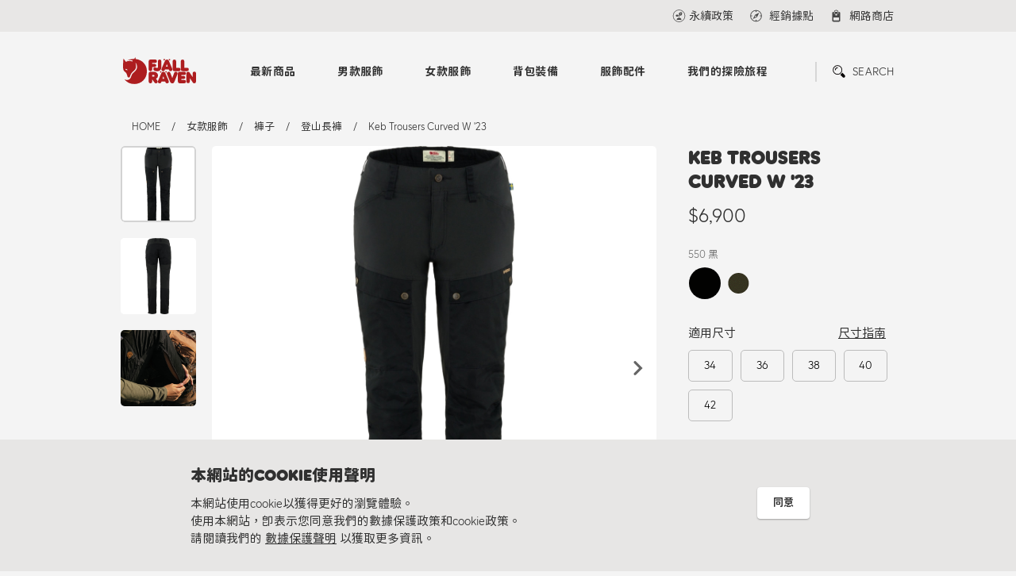

--- FILE ---
content_type: text/html; charset=UTF-8
request_url: https://www.fjallraven.tw/product/detail.html?product=Keb-Trousers-Curved-W-%2723&color=550
body_size: 12382
content:
<script>console.log('')</script><!DOCTYPE html>
<html>
<head>
    <meta charset = "utf-8">
    <meta http-equiv = "X-UA-Compatible" content = "IE=edge,chrome=1">
    <meta name = "viewport" content = "width=device-width, initial-scale=1.0, maximum-scale=1.0, user-scalable=yes">
    <title>Keb Trousers Curved W '23 | 登山長褲 | 褲子 | 女款服飾 | Fjallraven Taiwan</title>
    <meta name = "keywords" content = "Fjällräven,瑞典北極狐,戶外商品,運動商品">

    <meta http-equiv = "Cache-Control" content = "max-age=604800" />
    <meta name = "description" content = "Fjällräven自1960年創始以來，就堅持提供不退流行、機能性、經久耐用的配備，陪伴使用者享受親近自然的美好時光。">
    <meta name = "author" content = "Fjallraven Taiwan">
    <meta name = "copyright" content = "Fjallraven Taiwan">
    <meta name = "Robots" content = "all">
    <meta name = "revisit-after" content = "7 days">
    <meta name = "distribution" content = "GLOBAL">
    <meta name = "GOOGLEBOT" content = "index, follow">
    <meta property = "og:title" content = "Keb Trousers Curved W '23 | 登山長褲 | 褲子 | 女款服飾 | Fjallraven Taiwan">
    <meta property = "og:url" content = "https://www.fjallraven.tw/product/detail.html?product=Keb-Trousers-Curved-W-%2723&color=550">
    <meta property = "og:image" content = "https://www.fjallraven.tw/uploads/product_imgs/01_Keb-Trousers-Curved-W_F86705_550.jpg">
    <meta property = "og:type" content = "website">
    <meta property = "og:site_name" content = "Fjallraven Taiwan">
    <meta property = "og:description" content = "Fjällräven自1960年創始以來，就堅持提供不退流行、機能性、經久耐用的配備，陪伴使用者享受親近自然的美好時光。">
    <meta expr:content = "Keb Trousers Curved W '23 | 登山長褲 | 褲子 | 女款服飾 | Fjallraven Taiwan" name = "twitter:title" />
    <meta name = "twitter:card" content = "summary" />
    <meta name = "twitter:image:src" content = "https://www.fjallraven.tw/uploads/product_imgs/01_Keb-Trousers-Curved-W_F86705_550.jpg" />
    <meta itemprop = "name" content = "Fjallraven Taiwan">
    <meta itemprop = "image" content = "https://www.fjallraven.tw/uploads/product_imgs/01_Keb-Trousers-Curved-W_F86705_550.jpg">
    <meta itemprop = "description" content = "Fjällräven自1960年創始以來，就堅持提供不退流行、機能性、經久耐用的配備，陪伴使用者享受親近自然的美好時光。">
    <link rel = "image_src" href = "https://www.fjallraven.tw/uploads/product_imgs/01_Keb-Trousers-Curved-W_F86705_550.jpg" type = "image/jpeg">
    <link rel = "shortcut icon" href = "https://www.fjallraven.tw/assets/images/favicon.ico">
    <link type = "text/css" rel = "stylesheet" href = "https://www.fjallraven.tw/assets/css/normalize.css">
    <link type = "text/css" rel = "stylesheet" href = "https://www.fjallraven.tw/assets/css/swiper.min.css">
    <link type = "text/css" rel = "stylesheet" href = "https://www.fjallraven.tw/assets/css/main.css?20220104">
	
	<!-- Global site tag (gtag.js) - Google Analytics -->
	<script async src="https://www.googletagmanager.com/gtag/js?id=G-QMZWPFEX5K"></script>
	<script>
		window.dataLayer = window.dataLayer || [];
		function gtag(){dataLayer.push(arguments);}
		gtag('js', new Date());


		gtag('config', 'G-QMZWPFEX5K');
	</script>	
</head>
<body>

<div class = "top_nav">
    <div class = "top_nav_container">
        <div class = "link_wrapper">
            <div class = "link_block unit">
				            </div>
            <div class = "link_block">

                <a href = "https://www.fjallraven.tw/article/subcategory.html?subcategory=6" onclick="ArticleCategoryClick(6)" class = "link_box sustainability_link"><span>永續政策</span></a>

                <a href = "https://www.fjallraven.tw/store.html" class = "link_box locator_link">
                    <svg xmlns = "http://www.w3.org/2000/svg" viewBox = "0 0 30 30">
                        <path d = "M15,2A13,13,0,1,0,28,15,13.015,13.015,0,0,0,15,2m.765,24.432V24.176a.765.765,0,1,0-1.53,0v2.256A11.47,11.47,0,0,1,3.568,15.765H5.823a.765.765,0,0,0,0-1.53H3.568A11.469,11.469,0,0,1,14.235,3.568V5.823a.765.765,0,1,0,1.53,0V3.568A11.47,11.47,0,0,1,26.432,14.235H24.177a.765.765,0,0,0,0,1.53h2.255A11.47,11.47,0,0,1,15.765,26.432" />
                        <path class = "locator_link_arrow"
                              d = "M12.709,12.709h0L7.884,22.116l9.406-4.823,0-.006.007.007,4.588-9.176-9.176,4.588Zm-1.3,5.881,2.433-4.746,2.314,2.312Z" />
                    </svg>
                    <span>經銷據點</span>
                </a>
                <a href = "https://www.rockland.com.tw/brand/7" class = "link_box online_store_link" target = "_blank">
                    <span>網路商店</span></a>
            </div>
        </div>
    </div>
</div>

<header>
    <div class = "header_container">
        <a href = "https://www.fjallraven.tw/" class = "logo">
            <span class = "logo_icon"></span>
            <span class = "logo_text"></span>
        </a>
        <div class = "navigation">
            <div class = "nav_box">
                <div class = "search_popup">
                    <form class = "search_box" action = "https://www.fjallraven.tw/product/search.html">
                        <input type = "search" autocomplete = "off" placeholder = "請輸入商品編號或名稱" class = "search_input"
                               name = "keyword">
                        <button class = "search_submit"></button>
                    </form>
                </div>
                <nav class = "menu">
                    <ul>
                        <li>
                            <a href = "https://www.fjallraven.tw/product/newarrivl.html">最新商品</a>
                            <ul class = "submenu">
                                <li>
                                    <a href = "https://www.fjallraven.tw/product/newarrivl.html">
										                                        New Arrivals
                                    </a>

                                    <ul>
										                                                <li>
                                                    <a href = "https://www.fjallraven.tw/product/newarrivl.html?unit=%E7%94%B7%E6%AC%BE%E6%9C%8D%E9%A3%BE">
														男款服飾                                                    </a>
                                                </li>
											                                                <li>
                                                    <a href = "https://www.fjallraven.tw/product/newarrivl.html?unit=%E5%A5%B3%E6%AC%BE%E6%9C%8D%E9%A3%BE">
														女款服飾                                                    </a>
                                                </li>
											                                                <li>
                                                    <a href = "https://www.fjallraven.tw/product/newarrivl.html?unit=%E8%83%8C%E5%8C%85%E8%A3%9D%E5%82%99">
														背包裝備                                                    </a>
                                                </li>
											                                                <li>
                                                    <a href = "https://www.fjallraven.tw/product/newarrivl.html?unit=%E6%9C%8D%E9%A3%BE%E9%85%8D%E4%BB%B6">
														服飾配件                                                    </a>
                                                </li>
											                                    </ul>

                                </li>
                                <li>
									                                    <a href = "https://www.fjallraven.tw/news/keyindex.html">主打系列</a>
                                    <ul>
										                                            <li>
                                                <a href = "https://www.fjallraven.tw/news/keyshow.html?id=62"
                                                   onclick="PressClick(62)">
													Bergtagen 2.0                                                </a>
                                            </li>
										                                            <li>
                                                <a href = "https://www.fjallraven.tw/news/keyshow.html?id=58"
                                                   onclick="PressClick(58)">
													Fjällräven GORE-TEX                                                </a>
                                            </li>
										                                            <li>
                                                <a href = "https://www.fjallraven.tw/news/keyshow.html?id=24"
                                                   onclick="PressClick(24)">
													HOJA 單車系列                                                </a>
                                            </li>
										                                            <li>
                                                <a href = "https://www.fjallraven.tw/news/keyshow.html?id=34"
                                                   onclick="PressClick(34)">
													Singi X                                                </a>
                                            </li>
										                                            <li>
                                                <a href = "https://www.fjallraven.tw/news/keyshow.html?id=13"
                                                   onclick="PressClick(13)">
													Hydratic 防水系列                                                </a>
                                            </li>
										                                    </ul>
                                </li>
                                <li>
                                    <a href = "https://www.fjallraven.tw/news.html">最新消息</a>
                                    <ul>
										                                            <li>
                                                <a href = "https://www.fjallraven.tw/news/detail.html?id=61"
                                                   onclick="PressClick(61)">
													優惠｜Bergtagen 滑雪外層組合優惠                                                </a>
                                            </li>
										                                            <li>
                                                <a href = "https://www.fjallraven.tw/news/detail.html?id=60"
                                                   onclick="PressClick(60)">
													優惠｜Bergtagen 60 Insulation 外套                                                </a>
                                            </li>
										                                            <li>
                                                <a href = "https://www.fjallraven.tw/news/detail.html?id=33"
                                                   onclick="PressClick(33)">
													優惠｜Visby 3 in 1 外套                                                </a>
                                            </li>
										                                            <li>
                                                <a href = "https://www.fjallraven.tw/news/detail.html?id=31"
                                                   onclick="PressClick(31)">
													優惠｜Hydratic 雨衣褲                                                </a>
                                            </li>
										                                            <li>
                                                <a href = "https://www.fjallraven.tw/news/detail.html?id=53"
                                                   onclick="PressClick(53)">
													2025 | Kånken 刺繡加購活動                                                </a>
                                            </li>
										                                    </ul>
                                </li>
                            </ul>
                        </li>
                        <!--單元-->
						                            <li>
                                <!--                                <a href = "--><!--?category=-->
								<!--">-->
                                <a href = "https://www.fjallraven.tw/product/unit.html?unit=1">
									男款服飾                                </a>
                                <ul class = "submenu">
                                    <!--類別-->
									                                            <li>
                                                <a href = "https://www.fjallraven.tw/product/category.html?category=32"
                                                   onclick = "MainClick(32,'pCategory');">
													Hoja                                                </a>
                                                <ul>
                                                    <!--次類別-->
													                                                            <li>
                                                                <a href = "https://www.fjallraven.tw/product/subcategory.html?subcategory=106"
                                                                   onclick = "MainClick(106,'pSCategory');">
																	上衣                                                                </a>
                                                            </li>
														                                                            <li>
                                                                <a href = "https://www.fjallraven.tw/product/subcategory.html?subcategory=107"
                                                                   onclick = "MainClick(107,'pSCategory');">
																	褲子                                                                </a>
                                                            </li>
														                                                            <li>
                                                                <a href = "https://www.fjallraven.tw/product/subcategory.html?subcategory=108"
                                                                   onclick = "MainClick(108,'pSCategory');">
																	外套                                                                </a>
                                                            </li>
														                                                            <li>
                                                                <a href = "https://www.fjallraven.tw/product/subcategory.html?subcategory=116"
                                                                   onclick = "MainClick(116,'pSCategory');">
																	連身衣                                                                </a>
                                                            </li>
														                                                            <li>
                                                                <a href = "https://www.fjallraven.tw/product/subcategory.html?subcategory=119"
                                                                   onclick = "MainClick(119,'pSCategory');">
																	背心                                                                </a>
                                                            </li>
														                                                    <!--次類別 END-->
                                                </ul>
                                            </li>
										                                            <li>
                                                <a href = "https://www.fjallraven.tw/product/category.html?category=7"
                                                   onclick = "MainClick(7,'pCategory');">
													上衣                                                </a>
                                                <ul>
                                                    <!--次類別-->
													                                                            <li>
                                                                <a href = "https://www.fjallraven.tw/product/subcategory.html?subcategory=11"
                                                                   onclick = "MainClick(11,'pSCategory');">
																	短袖上衣                                                                </a>
                                                            </li>
														                                                            <li>
                                                                <a href = "https://www.fjallraven.tw/product/subcategory.html?subcategory=12"
                                                                   onclick = "MainClick(12,'pSCategory');">
																	底層衣                                                                </a>
                                                            </li>
														                                                            <li>
                                                                <a href = "https://www.fjallraven.tw/product/subcategory.html?subcategory=19"
                                                                   onclick = "MainClick(19,'pSCategory');">
																	襯衫                                                                </a>
                                                            </li>
														                                                            <li>
                                                                <a href = "https://www.fjallraven.tw/product/subcategory.html?subcategory=10"
                                                                   onclick = "MainClick(10,'pSCategory');">
																	長袖上衣                                                                </a>
                                                            </li>
														                                                            <li>
                                                                <a href = "https://www.fjallraven.tw/product/subcategory.html?subcategory=69"
                                                                   onclick = "MainClick(69,'pSCategory');">
																	毛衣                                                                </a>
                                                            </li>
														                                                    <!--次類別 END-->
                                                </ul>
                                            </li>
										                                            <li>
                                                <a href = "https://www.fjallraven.tw/product/category.html?category=6"
                                                   onclick = "MainClick(6,'pCategory');">
													褲子                                                </a>
                                                <ul>
                                                    <!--次類別-->
													                                                            <li>
                                                                <a href = "https://www.fjallraven.tw/product/subcategory.html?subcategory=8"
                                                                   onclick = "MainClick(8,'pSCategory');">
																	短褲                                                                </a>
                                                            </li>
														                                                            <li>
                                                                <a href = "https://www.fjallraven.tw/product/subcategory.html?subcategory=6"
                                                                   onclick = "MainClick(6,'pSCategory');">
																	登山長褲                                                                </a>
                                                            </li>
														                                                            <li>
                                                                <a href = "https://www.fjallraven.tw/product/subcategory.html?subcategory=7"
                                                                   onclick = "MainClick(7,'pSCategory');">
																	休閒長褲                                                                </a>
                                                            </li>
														                                                            <li>
                                                                <a href = "https://www.fjallraven.tw/product/subcategory.html?subcategory=128"
                                                                   onclick = "MainClick(128,'pSCategory');">
																	狩獵長褲                                                                </a>
                                                            </li>
														                                                            <li>
                                                                <a href = "https://www.fjallraven.tw/product/subcategory.html?subcategory=96"
                                                                   onclick = "MainClick(96,'pSCategory');">
																	底層                                                                </a>
                                                            </li>
														                                                            <li>
                                                                <a href = "https://www.fjallraven.tw/product/subcategory.html?subcategory=9"
                                                                   onclick = "MainClick(9,'pSCategory');">
																	緊身褲                                                                </a>
                                                            </li>
														                                                    <!--次類別 END-->
                                                </ul>
                                            </li>
										                                            <li>
                                                <a href = "https://www.fjallraven.tw/product/category.html?category=5"
                                                   onclick = "MainClick(5,'pCategory');">
													外套                                                </a>
                                                <ul>
                                                    <!--次類別-->
													                                                            <li>
                                                                <a href = "https://www.fjallraven.tw/product/subcategory.html?subcategory=1"
                                                                   onclick = "MainClick(1,'pSCategory');">
																	登山外套                                                                </a>
                                                            </li>
														                                                            <li>
                                                                <a href = "https://www.fjallraven.tw/product/subcategory.html?subcategory=4"
                                                                   onclick = "MainClick(4,'pSCategory');">
																	防風外套                                                                </a>
                                                            </li>
														                                                            <li>
                                                                <a href = "https://www.fjallraven.tw/product/subcategory.html?subcategory=2"
                                                                   onclick = "MainClick(2,'pSCategory');">
																	防水外套                                                                </a>
                                                            </li>
														                                                            <li>
                                                                <a href = "https://www.fjallraven.tw/product/subcategory.html?subcategory=67"
                                                                   onclick = "MainClick(67,'pSCategory');">
																	休閒外套                                                                </a>
                                                            </li>
														                                                            <li>
                                                                <a href = "https://www.fjallraven.tw/product/subcategory.html?subcategory=61"
                                                                   onclick = "MainClick(61,'pSCategory');">
																	G-1000襯衫外套                                                                </a>
                                                            </li>
														                                                            <li>
                                                                <a href = "https://www.fjallraven.tw/product/subcategory.html?subcategory=14"
                                                                   onclick = "MainClick(14,'pSCategory');">
																	保暖中層                                                                </a>
                                                            </li>
														                                                            <li>
                                                                <a href = "https://www.fjallraven.tw/product/subcategory.html?subcategory=5"
                                                                   onclick = "MainClick(5,'pSCategory');">
																	大衣外套                                                                </a>
                                                            </li>
														                                                            <li>
                                                                <a href = "https://www.fjallraven.tw/product/subcategory.html?subcategory=3"
                                                                   onclick = "MainClick(3,'pSCategory');">
																	羽絨 / 化纖外套                                                                </a>
                                                            </li>
														                                                            <li>
                                                                <a href = "https://www.fjallraven.tw/product/subcategory.html?subcategory=13"
                                                                   onclick = "MainClick(13,'pSCategory');">
																	背心                                                                </a>
                                                            </li>
														                                                    <!--次類別 END-->
                                                </ul>
                                            </li>
										                                    <!--類別 END-->
                                </ul>
                            </li>
						                            <li>
                                <!--                                <a href = "--><!--?category=-->
								<!--">-->
                                <a href = "https://www.fjallraven.tw/product/unit.html?unit=2">
									女款服飾                                </a>
                                <ul class = "submenu">
                                    <!--類別-->
									                                            <li>
                                                <a href = "https://www.fjallraven.tw/product/category.html?category=33"
                                                   onclick = "MainClick(33,'pCategory');">
													Hoja                                                </a>
                                                <ul>
                                                    <!--次類別-->
													                                                            <li>
                                                                <a href = "https://www.fjallraven.tw/product/subcategory.html?subcategory=109"
                                                                   onclick = "MainClick(109,'pSCategory');">
																	上衣                                                                </a>
                                                            </li>
														                                                            <li>
                                                                <a href = "https://www.fjallraven.tw/product/subcategory.html?subcategory=110"
                                                                   onclick = "MainClick(110,'pSCategory');">
																	褲子                                                                </a>
                                                            </li>
														                                                            <li>
                                                                <a href = "https://www.fjallraven.tw/product/subcategory.html?subcategory=111"
                                                                   onclick = "MainClick(111,'pSCategory');">
																	外套                                                                </a>
                                                            </li>
														                                                            <li>
                                                                <a href = "https://www.fjallraven.tw/product/subcategory.html?subcategory=117"
                                                                   onclick = "MainClick(117,'pSCategory');">
																	連身衣                                                                </a>
                                                            </li>
														                                                            <li>
                                                                <a href = "https://www.fjallraven.tw/product/subcategory.html?subcategory=120"
                                                                   onclick = "MainClick(120,'pSCategory');">
																	背心                                                                </a>
                                                            </li>
														                                                    <!--次類別 END-->
                                                </ul>
                                            </li>
										                                            <li>
                                                <a href = "https://www.fjallraven.tw/product/category.html?category=10"
                                                   onclick = "MainClick(10,'pCategory');">
													上衣                                                </a>
                                                <ul>
                                                    <!--次類別-->
													                                                            <li>
                                                                <a href = "https://www.fjallraven.tw/product/subcategory.html?subcategory=15"
                                                                   onclick = "MainClick(15,'pSCategory');">
																	短袖上衣                                                                </a>
                                                            </li>
														                                                            <li>
                                                                <a href = "https://www.fjallraven.tw/product/subcategory.html?subcategory=66"
                                                                   onclick = "MainClick(66,'pSCategory');">
																	無袖上衣                                                                </a>
                                                            </li>
														                                                            <li>
                                                                <a href = "https://www.fjallraven.tw/product/subcategory.html?subcategory=16"
                                                                   onclick = "MainClick(16,'pSCategory');">
																	底層衣                                                                </a>
                                                            </li>
														                                                            <li>
                                                                <a href = "https://www.fjallraven.tw/product/subcategory.html?subcategory=18"
                                                                   onclick = "MainClick(18,'pSCategory');">
																	襯衫                                                                </a>
                                                            </li>
														                                                            <li>
                                                                <a href = "https://www.fjallraven.tw/product/subcategory.html?subcategory=17"
                                                                   onclick = "MainClick(17,'pSCategory');">
																	長袖上衣                                                                </a>
                                                            </li>
														                                                            <li>
                                                                <a href = "https://www.fjallraven.tw/product/subcategory.html?subcategory=58"
                                                                   onclick = "MainClick(58,'pSCategory');">
																	連身裙                                                                </a>
                                                            </li>
														                                                            <li>
                                                                <a href = "https://www.fjallraven.tw/product/subcategory.html?subcategory=70"
                                                                   onclick = "MainClick(70,'pSCategory');">
																	毛衣                                                                </a>
                                                            </li>
														                                                    <!--次類別 END-->
                                                </ul>
                                            </li>
										                                            <li>
                                                <a href = "https://www.fjallraven.tw/product/category.html?category=9"
                                                   onclick = "MainClick(9,'pCategory');">
													褲子                                                </a>
                                                <ul>
                                                    <!--次類別-->
													                                                            <li>
                                                                <a href = "https://www.fjallraven.tw/product/subcategory.html?subcategory=127"
                                                                   onclick = "MainClick(127,'pSCategory');">
																	狩獵長褲                                                                </a>
                                                            </li>
														                                                            <li>
                                                                <a href = "https://www.fjallraven.tw/product/subcategory.html?subcategory=97"
                                                                   onclick = "MainClick(97,'pSCategory');">
																	底層                                                                </a>
                                                            </li>
														                                                            <li>
                                                                <a href = "https://www.fjallraven.tw/product/subcategory.html?subcategory=22"
                                                                   onclick = "MainClick(22,'pSCategory');">
																	登山長褲                                                                </a>
                                                            </li>
														                                                            <li>
                                                                <a href = "https://www.fjallraven.tw/product/subcategory.html?subcategory=93"
                                                                   onclick = "MainClick(93,'pSCategory');">
																	緊身褲                                                                </a>
                                                            </li>
														                                                            <li>
                                                                <a href = "https://www.fjallraven.tw/product/subcategory.html?subcategory=20"
                                                                   onclick = "MainClick(20,'pSCategory');">
																	短褲                                                                </a>
                                                            </li>
														                                                            <li>
                                                                <a href = "https://www.fjallraven.tw/product/subcategory.html?subcategory=21"
                                                                   onclick = "MainClick(21,'pSCategory');">
																	休閒長褲                                                                </a>
                                                            </li>
														                                                            <li>
                                                                <a href = "https://www.fjallraven.tw/product/subcategory.html?subcategory=59"
                                                                   onclick = "MainClick(59,'pSCategory');">
																	連身褲                                                                </a>
                                                            </li>
														                                                    <!--次類別 END-->
                                                </ul>
                                            </li>
										                                            <li>
                                                <a href = "https://www.fjallraven.tw/product/category.html?category=8"
                                                   onclick = "MainClick(8,'pCategory');">
													外套                                                </a>
                                                <ul>
                                                    <!--次類別-->
													                                                            <li>
                                                                <a href = "https://www.fjallraven.tw/product/subcategory.html?subcategory=29"
                                                                   onclick = "MainClick(29,'pSCategory');">
																	登山外套                                                                </a>
                                                            </li>
														                                                            <li>
                                                                <a href = "https://www.fjallraven.tw/product/subcategory.html?subcategory=25"
                                                                   onclick = "MainClick(25,'pSCategory');">
																	防風外套                                                                </a>
                                                            </li>
														                                                            <li>
                                                                <a href = "https://www.fjallraven.tw/product/subcategory.html?subcategory=26"
                                                                   onclick = "MainClick(26,'pSCategory');">
																	保暖中層                                                                </a>
                                                            </li>
														                                                            <li>
                                                                <a href = "https://www.fjallraven.tw/product/subcategory.html?subcategory=28"
                                                                   onclick = "MainClick(28,'pSCategory');">
																	防水外套                                                                </a>
                                                            </li>
														                                                            <li>
                                                                <a href = "https://www.fjallraven.tw/product/subcategory.html?subcategory=68"
                                                                   onclick = "MainClick(68,'pSCategory');">
																	休閒外套                                                                </a>
                                                            </li>
														                                                            <li>
                                                                <a href = "https://www.fjallraven.tw/product/subcategory.html?subcategory=23"
                                                                   onclick = "MainClick(23,'pSCategory');">
																	大衣外套                                                                </a>
                                                            </li>
														                                                            <li>
                                                                <a href = "https://www.fjallraven.tw/product/subcategory.html?subcategory=60"
                                                                   onclick = "MainClick(60,'pSCategory');">
																	G-1000襯衫外套                                                                </a>
                                                            </li>
														                                                            <li>
                                                                <a href = "https://www.fjallraven.tw/product/subcategory.html?subcategory=27"
                                                                   onclick = "MainClick(27,'pSCategory');">
																	羽絨 / 化纖外套                                                                </a>
                                                            </li>
														                                                            <li>
                                                                <a href = "https://www.fjallraven.tw/product/subcategory.html?subcategory=24"
                                                                   onclick = "MainClick(24,'pSCategory');">
																	背心                                                                </a>
                                                            </li>
														                                                    <!--次類別 END-->
                                                </ul>
                                            </li>
										                                    <!--類別 END-->
                                </ul>
                            </li>
						                            <li>
                                <!--                                <a href = "--><!--?category=-->
								<!--">-->
                                <a href = "https://www.fjallraven.tw/product/unit.html?unit=4">
									背包裝備                                </a>
                                <ul class = "submenu">
                                    <!--類別-->
									                                            <li>
                                                <a href = "https://www.fjallraven.tw/product/category.html?category=34"
                                                   onclick = "MainClick(34,'pCategory');">
													Hoja                                                </a>
                                                <ul>
                                                    <!--次類別-->
													                                                            <li>
                                                                <a href = "https://www.fjallraven.tw/product/subcategory.html?subcategory=112"
                                                                   onclick = "MainClick(112,'pSCategory');">
																	包款                                                                </a>
                                                            </li>
														                                                            <li>
                                                                <a href = "https://www.fjallraven.tw/product/subcategory.html?subcategory=113"
                                                                   onclick = "MainClick(113,'pSCategory');">
																	配件                                                                </a>
                                                            </li>
														                                                    <!--次類別 END-->
                                                </ul>
                                            </li>
										                                            <li>
                                                <a href = "https://www.fjallraven.tw/product/category.html?category=11"
                                                   onclick = "MainClick(11,'pCategory');">
													KÅNKEN                                                </a>
                                                <ul>
                                                    <!--次類別-->
													                                                            <li>
                                                                <a href = "https://www.fjallraven.tw/product/subcategory.html?subcategory=38"
                                                                   onclick = "MainClick(38,'pSCategory');">
																	KÅNKEN 背包                                                                </a>
                                                            </li>
														                                                            <li>
                                                                <a href = "https://www.fjallraven.tw/product/subcategory.html?subcategory=40"
                                                                   onclick = "MainClick(40,'pSCategory');">
																	KÅNKEN 配件                                                                </a>
                                                            </li>
														                                                    <!--次類別 END-->
                                                </ul>
                                            </li>
										                                            <li>
                                                <a href = "https://www.fjallraven.tw/product/category.html?category=12"
                                                   onclick = "MainClick(12,'pCategory');">
													登山包                                                </a>
                                                <ul>
                                                    <!--次類別-->
													                                                            <li>
                                                                <a href = "https://www.fjallraven.tw/product/subcategory.html?subcategory=43"
                                                                   onclick = "MainClick(43,'pSCategory');">
																	30L以下 單日/登頂                                                                </a>
                                                            </li>
														                                                            <li>
                                                                <a href = "https://www.fjallraven.tw/product/subcategory.html?subcategory=42"
                                                                   onclick = "MainClick(42,'pSCategory');">
																	30~55L 短天數用                                                                </a>
                                                            </li>
														                                                            <li>
                                                                <a href = "https://www.fjallraven.tw/product/subcategory.html?subcategory=41"
                                                                   onclick = "MainClick(41,'pSCategory');">
																	60~72L 長天數用                                                                </a>
                                                            </li>
														                                                    <!--次類別 END-->
                                                </ul>
                                            </li>
										                                            <li>
                                                <a href = "https://www.fjallraven.tw/product/category.html?category=13"
                                                   onclick = "MainClick(13,'pCategory');">
													日用包                                                </a>
                                                <ul>
                                                    <!--次類別-->
													                                                            <li>
                                                                <a href = "https://www.fjallraven.tw/product/subcategory.html?subcategory=50"
                                                                   onclick = "MainClick(50,'pSCategory');">
																	後背包                                                                </a>
                                                            </li>
														                                                            <li>
                                                                <a href = "https://www.fjallraven.tw/product/subcategory.html?subcategory=49"
                                                                   onclick = "MainClick(49,'pSCategory');">
																	筆電背包                                                                </a>
                                                            </li>
														                                                            <li>
                                                                <a href = "https://www.fjallraven.tw/product/subcategory.html?subcategory=48"
                                                                   onclick = "MainClick(48,'pSCategory');">
																	托特包 / 旅行提袋                                                                </a>
                                                            </li>
														                                                            <li>
                                                                <a href = "https://www.fjallraven.tw/product/subcategory.html?subcategory=46"
                                                                   onclick = "MainClick(46,'pSCategory');">
																	側背包 / 肩背包                                                                </a>
                                                            </li>
														                                                            <li>
                                                                <a href = "https://www.fjallraven.tw/product/subcategory.html?subcategory=45"
                                                                   onclick = "MainClick(45,'pSCategory');">
																	腰包 / 胸前包                                                                </a>
                                                            </li>
														                                                    <!--次類別 END-->
                                                </ul>
                                            </li>
										                                            <li>
                                                <a href = "https://www.fjallraven.tw/product/category.html?category=25"
                                                   onclick = "MainClick(25,'pCategory');">
													帳篷                                                </a>
                                                <ul>
                                                    <!--次類別-->
													                                                            <li>
                                                                <a href = "https://www.fjallraven.tw/product/subcategory.html?subcategory=72"
                                                                   onclick = "MainClick(72,'pSCategory');">
																	帳篷                                                                </a>
                                                            </li>
														                                                            <li>
                                                                <a href = "https://www.fjallraven.tw/product/subcategory.html?subcategory=73"
                                                                   onclick = "MainClick(73,'pSCategory');">
																	天幕                                                                </a>
                                                            </li>
														                                                            <li>
                                                                <a href = "https://www.fjallraven.tw/product/subcategory.html?subcategory=74"
                                                                   onclick = "MainClick(74,'pSCategory');">
																	地布                                                                </a>
                                                            </li>
														                                                            <li>
                                                                <a href = "https://www.fjallraven.tw/product/subcategory.html?subcategory=81"
                                                                   onclick = "MainClick(81,'pSCategory');">
																	配件                                                                </a>
                                                            </li>
														                                                    <!--次類別 END-->
                                                </ul>
                                            </li>
										                                            <li>
                                                <a href = "https://www.fjallraven.tw/product/category.html?category=14"
                                                   onclick = "MainClick(14,'pCategory');">
													配件                                                </a>
                                                <ul>
                                                    <!--次類別-->
													                                                            <li>
                                                                <a href = "https://www.fjallraven.tw/product/subcategory.html?subcategory=52"
                                                                   onclick = "MainClick(52,'pSCategory');">
																	錢包&小包                                                                </a>
                                                            </li>
														                                                            <li>
                                                                <a href = "https://www.fjallraven.tw/product/subcategory.html?subcategory=82"
                                                                   onclick = "MainClick(82,'pSCategory');">
																	旅行收納                                                                </a>
                                                            </li>
														                                                            <li>
                                                                <a href = "https://www.fjallraven.tw/product/subcategory.html?subcategory=77"
                                                                   onclick = "MainClick(77,'pSCategory');">
																	背包套                                                                </a>
                                                            </li>
														                                                            <li>
                                                                <a href = "https://www.fjallraven.tw/product/subcategory.html?subcategory=54"
                                                                   onclick = "MainClick(54,'pSCategory');">
																	其他                                                                </a>
                                                            </li>
														                                                    <!--次類別 END-->
                                                </ul>
                                            </li>
										                                    <!--類別 END-->
                                </ul>
                            </li>
						                            <li>
                                <!--                                <a href = "--><!--?category=-->
								<!--">-->
                                <a href = "https://www.fjallraven.tw/product/unit.html?unit=15">
									服飾配件                                </a>
                                <ul class = "submenu">
                                    <!--類別-->
									                                            <li>
                                                <a href = "https://www.fjallraven.tw/product/category.html?category=35"
                                                   onclick = "MainClick(35,'pCategory');">
													Hoja                                                </a>
                                                <ul>
                                                    <!--次類別-->
													                                                            <li>
                                                                <a href = "https://www.fjallraven.tw/product/subcategory.html?subcategory=114"
                                                                   onclick = "MainClick(114,'pSCategory');">
																	帽子                                                                </a>
                                                            </li>
														                                                            <li>
                                                                <a href = "https://www.fjallraven.tw/product/subcategory.html?subcategory=118"
                                                                   onclick = "MainClick(118,'pSCategory');">
																	襪子                                                                </a>
                                                            </li>
														                                                            <li>
                                                                <a href = "https://www.fjallraven.tw/product/subcategory.html?subcategory=115"
                                                                   onclick = "MainClick(115,'pSCategory');">
																	圍巾                                                                </a>
                                                            </li>
														                                                    <!--次類別 END-->
                                                </ul>
                                            </li>
										                                            <li>
                                                <a href = "https://www.fjallraven.tw/product/category.html?category=26"
                                                   onclick = "MainClick(26,'pCategory');">
													帽子                                                </a>
                                                <ul>
                                                    <!--次類別-->
													                                                            <li>
                                                                <a href = "https://www.fjallraven.tw/product/subcategory.html?subcategory=98"
                                                                   onclick = "MainClick(98,'pSCategory');">
																	頭帶                                                                </a>
                                                            </li>
														                                                            <li>
                                                                <a href = "https://www.fjallraven.tw/product/subcategory.html?subcategory=51"
                                                                   onclick = "MainClick(51,'pSCategory');">
																	遮陽帽                                                                </a>
                                                            </li>
														                                                            <li>
                                                                <a href = "https://www.fjallraven.tw/product/subcategory.html?subcategory=53"
                                                                   onclick = "MainClick(53,'pSCategory');">
																	保暖帽                                                                </a>
                                                            </li>
														                                                    <!--次類別 END-->
                                                </ul>
                                            </li>
										                                            <li>
                                                <a href = "https://www.fjallraven.tw/product/category.html?category=27"
                                                   onclick = "MainClick(27,'pCategory');">
													皮帶&圍巾                                                </a>
                                                <ul>
                                                    <!--次類別-->
													                                                            <li>
                                                                <a href = "https://www.fjallraven.tw/product/subcategory.html?subcategory=76"
                                                                   onclick = "MainClick(76,'pSCategory');">
																	圍巾                                                                </a>
                                                            </li>
														                                                            <li>
                                                                <a href = "https://www.fjallraven.tw/product/subcategory.html?subcategory=75"
                                                                   onclick = "MainClick(75,'pSCategory');">
																	皮帶                                                                </a>
                                                            </li>
														                                                    <!--次類別 END-->
                                                </ul>
                                            </li>
										                                            <li>
                                                <a href = "https://www.fjallraven.tw/product/category.html?category=28"
                                                   onclick = "MainClick(28,'pCategory');">
													其他                                                </a>
                                                <ul>
                                                    <!--次類別-->
													                                                            <li>
                                                                <a href = "https://www.fjallraven.tw/product/subcategory.html?subcategory=130"
                                                                   onclick = "MainClick(130,'pSCategory');">
																	襪子                                                                </a>
                                                            </li>
														                                                            <li>
                                                                <a href = "https://www.fjallraven.tw/product/subcategory.html?subcategory=126"
                                                                   onclick = "MainClick(126,'pSCategory');">
																	綁腿                                                                </a>
                                                            </li>
														                                                            <li>
                                                                <a href = "https://www.fjallraven.tw/product/subcategory.html?subcategory=99"
                                                                   onclick = "MainClick(99,'pSCategory');">
																	護膝                                                                </a>
                                                            </li>
														                                                    <!--次類別 END-->
                                                </ul>
                                            </li>
										                                    <!--類別 END-->
                                </ul>
                            </li>
						                        <!--單元 END -->
                        <!--article 單元--->
						                                <li>
                                    <a href = "https://www.fjallraven.tw/article/category.html?category=1"
                                       onclick="ArticleUnitClick(1)"
                                       class = "link_box">
                                        <span>我們的探險旅程</span>
                                    </a>
                                    <ul class = "submenu">
                                        <!--article 分類--->
										                                                <li>
                                                    <a href = "https://www.fjallraven.tw/article/subcategory.html?subcategory=9"
                                                       onclick="ArticleCategoryClick(9)">
                                                        實測分享                                                    </a>
                                                    <ul>
                                                        <!--article 次分類--->
														                                                                <li>
                                                                    <a href = "https://www.fjallraven.tw/article/item.html?item=25"
                                                                       onclick="ArticleSubCategoryClick(25">
																		上衣                                                                    </a>
                                                                </li>
															                                                                <li>
                                                                    <a href = "https://www.fjallraven.tw/article/item.html?item=24"
                                                                       onclick="ArticleSubCategoryClick(24">
																		外套                                                                    </a>
                                                                </li>
															                                                                <li>
                                                                    <a href = "https://www.fjallraven.tw/article/item.html?item=23"
                                                                       onclick="ArticleSubCategoryClick(23">
																		褲子                                                                    </a>
                                                                </li>
															                                                        <!--article 次分類 END--->
                                                    </ul>
                                                </li>
											                                                <li>
                                                    <a href = "https://www.fjallraven.tw/article/subcategory.html?subcategory=2"
                                                       onclick="ArticleCategoryClick(2)">
                                                        Foxtrail 文章選讀                                                    </a>
                                                    <ul>
                                                        <!--article 次分類--->
														                                                                <li>
                                                                    <a href = "https://www.fjallraven.tw/article/item.html?item=5"
                                                                       onclick="ArticleSubCategoryClick(5">
																		永續理念                                                                    </a>
                                                                </li>
															                                                                <li>
                                                                    <a href = "https://www.fjallraven.tw/article/item.html?item=4"
                                                                       onclick="ArticleSubCategoryClick(4">
																		戶外指南                                                                    </a>
                                                                </li>
															                                                                <li>
                                                                    <a href = "https://www.fjallraven.tw/article/item.html?item=3"
                                                                       onclick="ArticleSubCategoryClick(3">
																		名人專訪                                                                    </a>
                                                                </li>
															                                                        <!--article 次分類 END--->
                                                    </ul>
                                                </li>
											                                                <li>
                                                    <a href = "https://www.fjallraven.tw/article/subcategory.html?subcategory=4"
                                                       onclick="ArticleCategoryClick(4)">
                                                        Classic 多日健行                                                    </a>
                                                    <ul>
                                                        <!--article 次分類--->
														                                                                <li>
                                                                    <a href = "https://www.fjallraven.tw/article/item.html?item=52"
                                                                       onclick="ArticleSubCategoryClick(52">
																		關於 Fjällräven Classic                                                                    </a>
                                                                </li>
															                                                                <li>
                                                                    <a href = "https://www.fjallraven.tw/article/item.html?item=40"
                                                                       onclick="ArticleSubCategoryClick(40">
																		瑞典國王小徑                                                                    </a>
                                                                </li>
															                                                                <li>
                                                                    <a href = "https://www.fjallraven.tw/article/item.html?item=7"
                                                                       onclick="ArticleSubCategoryClick(7">
																		行前準備                                                                    </a>
                                                                </li>
															                                                                <li>
                                                                    <a href = "https://www.fjallraven.tw/article/item.html?item=50"
                                                                       onclick="ArticleSubCategoryClick(50">
																		健行故事 - Lupo                                                                    </a>
                                                                </li>
															                                                                <li>
                                                                    <a href = "https://www.fjallraven.tw/article/item.html?item=51"
                                                                       onclick="ArticleSubCategoryClick(51">
																		健行故事 - 莉莉安                                                                    </a>
                                                                </li>
															                                                                <li>
                                                                    <a href = "https://www.fjallraven.tw/article/item.html?item=6"
                                                                       onclick="ArticleSubCategoryClick(6">
																		延伸閱讀                                                                    </a>
                                                                </li>
															                                                        <!--article 次分類 END--->
                                                    </ul>
                                                </li>
											                                                <li>
                                                    <a href = "https://www.fjallraven.tw/article/subcategory.html?subcategory=3"
                                                       onclick="ArticleCategoryClick(3)">
                                                        Polar 極地長征                                                    </a>
                                                    <ul>
                                                        <!--article 次分類--->
														                                                                <li>
                                                                    <a href = "https://www.fjallraven.tw/article/item.html?item=10"
                                                                       onclick="ArticleSubCategoryClick(10">
																		活動簡介                                                                    </a>
                                                                </li>
															                                                                <li>
                                                                    <a href = "https://www.fjallraven.tw/article/item.html?item=39"
                                                                       onclick="ArticleSubCategoryClick(39">
																		極地探險問與答                                                                    </a>
                                                                </li>
															                                                                <li>
                                                                    <a href = "https://www.fjallraven.tw/article/item.html?item=31"
                                                                       onclick="ArticleSubCategoryClick(31">
																		活動常見QA                                                                    </a>
                                                                </li>
															                                                                <li>
                                                                    <a href = "https://www.fjallraven.tw/article/item.html?item=32"
                                                                       onclick="ArticleSubCategoryClick(32">
																		2026 Polar大使甄選辦法                                                                    </a>
                                                                </li>
															                                                                <li>
                                                                    <a href = "https://www.fjallraven.tw/article/item.html?item=44"
                                                                       onclick="ArticleSubCategoryClick(44">
																		Polar 人物故事                                                                    </a>
                                                                </li>
															                                                                <li>
                                                                    <a href = "https://www.fjallraven.tw/article/item.html?item=9"
                                                                       onclick="ArticleSubCategoryClick(9">
																		極地生活指南                                                                    </a>
                                                                </li>
															                                                                <li>
                                                                    <a href = "https://www.fjallraven.tw/article/item.html?item=30"
                                                                       onclick="ArticleSubCategoryClick(30">
																		認識雪撬犬                                                                    </a>
                                                                </li>
															                                                                <li>
                                                                    <a href = "https://www.fjallraven.tw/article/item.html?item=38"
                                                                       onclick="ArticleSubCategoryClick(38">
																		跨出舒適圈                                                                    </a>
                                                                </li>
															                                                        <!--article 次分類 END--->
                                                    </ul>
                                                </li>
											                                                <li>
                                                    <a href = "https://www.fjallraven.tw/article/subcategory.html?subcategory=12"
                                                       onclick="ArticleCategoryClick(12)">
                                                        Taiwan Trail                                                    </a>
                                                    <ul>
                                                        <!--article 次分類--->
														                                                                <li>
                                                                    <a href = "https://www.fjallraven.tw/article/item.html?item=45"
                                                                       onclick="ArticleSubCategoryClick(45">
																		活動資訊                                                                    </a>
                                                                </li>
															                                                                <li>
                                                                    <a href = "https://www.fjallraven.tw/article/item.html?item=46"
                                                                       onclick="ArticleSubCategoryClick(46">
																		活動報到                                                                    </a>
                                                                </li>
															                                                                <li>
                                                                    <a href = "https://www.fjallraven.tw/article/item.html?item=47"
                                                                       onclick="ArticleSubCategoryClick(47">
																		健行期間                                                                    </a>
                                                                </li>
															                                                                <li>
                                                                    <a href = "https://www.fjallraven.tw/article/item.html?item=48"
                                                                       onclick="ArticleSubCategoryClick(48">
																		裝備清單                                                                    </a>
                                                                </li>
															                                                                <li>
                                                                    <a href = "https://www.fjallraven.tw/article/item.html?item=49"
                                                                       onclick="ArticleSubCategoryClick(49">
																		健行故事                                                                    </a>
                                                                </li>
															                                                        <!--article 次分類 END--->
                                                    </ul>
                                                </li>
											                                        <!--article 分類 END--->
                                    </ul>
                                </li>
							                        <!--article 單元 END -->
                    </ul>
                </nav>
                <div class = "mobile_links_box">

                    <a href = "https://www.fjallraven.tw/article/subcategory.html?subcategory=6" onclick="ArticleCategoryClick(6)" class = "link_box sustainability_link"><span>永續政策</span></a>

                    <a href = "https://www.fjallraven.tw/store.html" class = "link_box locator_link">
                        <svg xmlns = "http://www.w3.org/2000/svg" viewBox = "0 0 30 30">
                            <path d = "M15,2A13,13,0,1,0,28,15,13.015,13.015,0,0,0,15,2m.765,24.432V24.176a.765.765,0,1,0-1.53,0v2.256A11.47,11.47,0,0,1,3.568,15.765H5.823a.765.765,0,0,0,0-1.53H3.568A11.469,11.469,0,0,1,14.235,3.568V5.823a.765.765,0,1,0,1.53,0V3.568A11.47,11.47,0,0,1,26.432,14.235H24.177a.765.765,0,0,0,0,1.53h2.255A11.47,11.47,0,0,1,15.765,26.432" />
                            <path class = "locator_link_arrow"
                                  d = "M12.709,12.709h0L7.884,22.116l9.406-4.823,0-.006.007.007,4.588-9.176-9.176,4.588Zm-1.3,5.881,2.433-4.746,2.314,2.312Z" />
                        </svg>
                        <span>經銷據點</span>
                    </a>
                    <a href = "https://www.rockland.com.tw/brand/7" class = "link_box online_store_link"
                       target = "_blank"><span>網路商店</span></a>
                </div>
            </div>
        </div>
        <div class = "icon_m_menu">
            <div class = "im_top"></div>
            <div class = "im_middle"></div>
            <div class = "im_bottom"></div>
        </div>
        <div class = "search_btn">SEARCH</div>
        <div class = "search_btn_m"></div>
    </div>
</header>

<div class = "main">
    <div class = "row_container p0">
        <!-- 麵包屑 -->
		<section class = "crumb">
    <ul itemscope itemtype = "http://schema.org/BreadcrumbList">
        <li itemscope itemprop = "itemListElement" itemtype = "http://schema.org/ListItem">
            <a itemscope itemtype = "http://schema.org/Thing" itemprop = "item" href = "https://www.fjallraven.tw/"><span
                        class = "icon-home" itemprop = "name">HOME</span></a>
            <meta itemprop = "position" content = "1">
        </li>
		            <li itemscope itemprop = "itemListElement" itemtype = "http://schema.org/ListItem">
                <a itemscope itemtype = "http://schema.org/Thing" itemprop = "item" href = "https://www.fjallraven.tw/product/unit.html?unit=2">
                    <span itemprop = "name">女款服飾</span>
                </a>
                <meta itemprop = "position" content = "2">
            </li>
			            <li itemscope itemprop = "itemListElement" itemtype = "http://schema.org/ListItem">
                <a itemscope itemtype = "http://schema.org/Thing" itemprop = "item" href = "https://www.fjallraven.tw/product/category.html?category=9">
                    <span itemprop = "name">褲子</span>
                </a>
                <meta itemprop = "position" content = "3">
            </li>
			            <li itemscope itemprop = "itemListElement" itemtype = "http://schema.org/ListItem">
                <a itemscope itemtype = "http://schema.org/Thing" itemprop = "item" href = "https://www.fjallraven.tw/product/subcategory.html?subcategory=22">
                    <span itemprop = "name">登山長褲</span>
                </a>
                <meta itemprop = "position" content = "4">
            </li>
			            <li itemscope itemprop = "itemListElement" itemtype = "http://schema.org/ListItem">
                <a itemscope itemtype = "http://schema.org/Thing" itemprop = "item" href = "https://www.fjallraven.tw/product/detail.html?product=Keb-Trousers-Curved-W-%2723">
                    <span itemprop = "name">Keb Trousers Curved W '23</span>
                </a>
                <meta itemprop = "position" content = "5">
            </li>
			    </ul>
</section>
        <!-- 商品詳情 -->
        <div class = "product_box">
            <div class = "product_box_images">
                <div class = "loading">
                    <div class = "lds-ring">
                        <span></span><span></span><span></span>
                        <div></div>
                    </div>
                </div>
                <div class = "gallery_box">
                    <div class="product_label_box">
															                    </div>
                    <div class = "gallery">
                        <div class = "swiper-wrapper">
							                                <div class = "swiper-slide">
                                    <div class = "gallery_img" >
                                        <img src = "https://www.fjallraven.tw/uploads/product_imgs/01_Keb-Trousers-Curved-W_F86705_550.jpg"
                                             title = "Keb Trousers Curved W '23" alt = "Keb Trousers Curved W '23">
                                    </div>
                                </div>
							                                <div class = "swiper-slide">
                                    <div class = "gallery_img" >
                                        <img src = "https://www.fjallraven.tw/uploads/product_imgs/01_Keb-Trousers-Curved-W_F86705_662-625.jpg"
                                             title = "Keb Trousers Curved W '23" alt = "Keb Trousers Curved W '23">
                                    </div>
                                </div>
							                                <div class = "swiper-slide">
                                    <div class = "gallery_img" >
                                        <img src = "https://www.fjallraven.tw/uploads/product_imgs/01_Keb-Trousers-Curved-W_F86705_colorall.jpg"
                                             title = "Keb Trousers Curved W '23" alt = "Keb Trousers Curved W '23">
                                    </div>
                                </div>
							                                <div class = "swiper-slide">
                                    <div class = "gallery_img" >
                                        <img src = "https://www.fjallraven.tw/uploads/product_imgs/02_Keb-Trousers-Curved-W_F86705_550.jpg"
                                             title = "Keb Trousers Curved W '23" alt = "Keb Trousers Curved W '23">
                                    </div>
                                </div>
							                                <div class = "swiper-slide">
                                    <div class = "gallery_img" >
                                        <img src = "https://www.fjallraven.tw/uploads/product_imgs/02_Keb-Trousers-Curved-W_F86705_662-625.jpg"
                                             title = "Keb Trousers Curved W '23" alt = "Keb Trousers Curved W '23">
                                    </div>
                                </div>
							                        </div>
                        <div class = "gallery_index"></div>
                        <div class = "swiper-button-prev gallery_prev"></div>
                        <div class = "swiper-button-next gallery_next"></div>
                    </div>
                </div>
                <div class = "thumbs_box">
                    <div class = "thumbs">
                        <div class = "swiper-wrapper">
							                                <div class = "swiper-slide">
                                    <div class = "thumbs_img">
                                        <img src = "https://www.fjallraven.tw/uploads/product_imgs/01_Keb-Trousers-Curved-W_F86705_550.jpg"
                                             title = "Keb Trousers Curved W '23" alt = "Keb Trousers Curved W '23">
                                    </div>
                                </div>
							                                <div class = "swiper-slide">
                                    <div class = "thumbs_img">
                                        <img src = "https://www.fjallraven.tw/uploads/product_imgs/01_Keb-Trousers-Curved-W_F86705_662-625.jpg"
                                             title = "Keb Trousers Curved W '23" alt = "Keb Trousers Curved W '23">
                                    </div>
                                </div>
							                                <div class = "swiper-slide">
                                    <div class = "thumbs_img">
                                        <img src = "https://www.fjallraven.tw/uploads/product_imgs/01_Keb-Trousers-Curved-W_F86705_colorall.jpg"
                                             title = "Keb Trousers Curved W '23" alt = "Keb Trousers Curved W '23">
                                    </div>
                                </div>
							                                <div class = "swiper-slide">
                                    <div class = "thumbs_img">
                                        <img src = "https://www.fjallraven.tw/uploads/product_imgs/02_Keb-Trousers-Curved-W_F86705_550.jpg"
                                             title = "Keb Trousers Curved W '23" alt = "Keb Trousers Curved W '23">
                                    </div>
                                </div>
							                                <div class = "swiper-slide">
                                    <div class = "thumbs_img">
                                        <img src = "https://www.fjallraven.tw/uploads/product_imgs/02_Keb-Trousers-Curved-W_F86705_662-625.jpg"
                                             title = "Keb Trousers Curved W '23" alt = "Keb Trousers Curved W '23">
                                    </div>
                                </div>
							                        </div>
                        <div class = "swiper-button-prev thumbs_prev"></div>
                        <div class = "swiper-button-next thumbs_next"></div>
                    </div>
                </div>
            </div>
            <div class = "product_box_info">
                <div class = "product_box_header">
                    <div class = "product_box_title"><h1>Keb Trousers Curved W '23</h1></div>
                    <div class = "product_box_price">$6,900</div>
                </div>
                <div class = "product_box_body">
                    <div class = "product_box_color">
						                            <!--                            class = "product_color_code current"-->
                            <div class = "product_color_code "
                                 data-color = "https://www.fjallraven.tw/uploads/product_color/550.PNG"
                                 data-colorindex = "550">
                                <span><span></span></span>
                            </div>
                            <div class = "color_name">550 黑</div>
						                            <!--                            class = "product_color_code current"-->
                            <div class = "product_color_code "
                                 data-color = "https://www.fjallraven.tw/uploads/product_color/6622.jpg"
                                 data-colorindex = "662-625">
                                <span><span></span></span>
                            </div>
                            <div class = "color_name">662-625 深森綠/月桂綠</div>
						                    </div>
                    <div class = "product_box_size">
                        <div class = "product_box_size_header">適用尺寸</div>
                        <div class = "size_guide">尺寸指南</div>
                        <div class = "product_box_size_body">
							                                <button class = "product_box_size_item">34</button>
							                                <button class = "product_box_size_item">36</button>
							                                <button class = "product_box_size_item">38</button>
							                                <button class = "product_box_size_item">40</button>
							                                <button class = "product_box_size_item">42</button>
							                        </div>
                    </div>
                    <div class = "product_box_guide">
																		                    </div>
                </div>
            </div>
        </div>
        <div class = "product_details_box">
            <div class = "product_details">
                <h2>詳細資訊</h2>
                <!-- 編輯器 -->
                <div class = "editor_box product_editor_box_big">
					<p>屢獲殊榮的健行長褲，採用彈性布料和 G-1000 材料製成，具曲線版型設計。全新升級版提供更佳的效能、剪裁和耐用性。製程不含全氟化合物（PFC-Free），可終生使用。</p>                </div>
            </div>
            <div class = "product_details">
                <h2>商品特點</h2>
                <!-- 編輯器 -->
                <div class = "editor_box product_editor_box">
					<ul>
	<li>屢獲殊榮的高階健行長褲，採用曲線版型設計，如今透過進一步改良，使表現更出色。</li>
	<li>由彈性布料和 G-1000 布料製成，臀側至膝側配有具網眼布的通風拉鏈。</li>
	<li>兩個插手口袋、兩個具壓扣的翻蓋式腿部口袋（其一配有網狀內袋）。</li>
	<li>膝部可套入護膝（配件），褲腳配有調節扣、鞋鉤和環帶。</li>
	<li>升級：採用更具包容性的版型設計，提升活動自由度和舒適度。提供兩種長度選擇 - 短、適中。</li>
</ul>                </div>
            </div>

			                <div class = "product_details">
                    <h2>商品描述</h2>
                    <div class = "detail">
						這款屢獲殊榮的健行長褲，具曲線版型設計。由彈性布料和 G-1000 布料製成，全新升級版提供更佳的效能、剪裁和耐用性。褲腳易於調整與維修更換。延續此褲款的經典設計，配有數個大口袋、通風拉鏈。升級後，增添了網眼內襯，並且膝部具有開口可套入護膝（配件）。合身、耐用的經典健行長褲，可在進行登山活動時，提供最大的活動靈活度。<br />
<br />
*尺寸建議：此褲款版型於 2023 年全新升級，推出更具包容性的尺寸設計。若平時穿著之褲款尺寸為 34 至 44，建議維持原尺寸；若平時穿著尺寸為 46 或以上，建議穿小 1 個尺寸。以上僅供參考，請以個人實際穿著之合身程度偏好為準。                    </div>
                    <div class = "detail">
						貨號：F86705<br />
類型：Trekking<br />
家族：Keb<br />
性別：女<br />
特點：可使用 Greenland Wax 上蠟保養、耐用、透氣、通風、抗水、抗風、有彈性<br />
永續資訊：PFC-Free、有機棉、再生聚酯纖維                    </div>
                </div>
			
			                <div class = "product_details">
                    <h2>商品材質</h2>
                    <div class = "detail">
						G-1000®: 65% polyester (recycled), 35% cotton (organic), 63% polyamide, 26% polyester, 11% elastane                    </div>
                    <div class = "detail">
						                    </div>
                </div>
			
			                <div class = "product_details">
                    <h2>商品技術</h2>
                    <div class = "detail">
						重量：584公克<br />
重量尺寸參考：38<br />
Model身高：169公分<br />
Model尺寸：38                    </div>
                    <div class = "detail">
						腰部：中腰<br />
版型：曲線版型（Curved Fit）<br />
褲型：長褲<br />
褲腳：固定褲長、褲腳可調節<br />
膝蓋：立體剪裁<br />
鞋鉤：有<br />
穿搭層次：外層<br />
口袋數量：4<br />
口袋：2 個以上大腿口袋、插手口袋<br />
通風拉鍊：有                    </div>
                </div>
			
			                <div class = "product_details">
                    <h2>保養事項</h2>
                    <div class = "detail">
						洗滌：40°C 溫和洗滌<br />
乾洗：不可乾洗<br />
漂白：不可漂白<br />
烘乾：不可烘乾<br />
熨燙：最高 110°C                    </div>
                    <div class = "detail">
						附加保養說明：同色洗滌，勿使用衣物柔軟精，洗滌後使用無氟碳化合物的防潑水劑保養                    </div>
                </div>
			        </div>
        <div class = "related_box">
            <!-- 編輯器 -->
            <div class = "editor_box">
				            </div>
        </div>
    </div>
        <div class = "row_container">
        <div class = "title_container">
            <div class = "title_block">
                <div class = "title">相關商品</div>
            </div>
        </div>
        <div class = "recommend_slide product_recommend">
            <div class = "slide_container">
                <div class = "slide product_slide">
                    <div class = "swiper-wrapper">
						                            <div class = "swiper-slide">
                                <a href = "https://www.fjallraven.tw/product/detail.html?product=High-Coast-Hydratic-Trousers-W"
                                   class = "product basic">
                                        <span class = "product_img">
                                                                                            <img src = "https://www.fjallraven.tw/uploads/product_imgs/01_High-Coast-Hydratic-Trousers-W_F87353_550.jpg"
                                                     title = "High Coast Hydratic Trousers W"
                                                     alt = "High Coast Hydratic Trousers W">
											                                        </span>
                                    <span class = "product_info">
                                            <span class = "product_title">High Coast Hydratic Trousers W</span>
                                            <span class = "product_price">$6,500</span>
                                        </span>
                                </a>
                            </div>
						                            <div class = "swiper-slide">
                                <a href = "https://www.fjallraven.tw/product/detail.html?product=Vidda-Pro-Ventilated-Trousers-W"
                                   class = "product basic">
                                        <span class = "product_img">
                                                                                            <img src = "https://www.fjallraven.tw/uploads/product_imgs/00_Vidda-Pro-Ventilated-Trs-W_F89330_662.png"
                                                     title = "Vidda Pro Ventilated Trousers W"
                                                     alt = "Vidda Pro Ventilated Trousers W">
											                                        </span>
                                    <span class = "product_info">
                                            <span class = "product_title">Vidda Pro Ventilated Trousers W</span>
                                            <span class = "product_price">$6,000</span>
                                        </span>
                                </a>
                            </div>
						                            <div class = "swiper-slide">
                                <a href = "https://www.fjallraven.tw/product/detail.html?product=Vidda-Pro-Trousers-W"
                                   class = "product basic">
                                        <span class = "product_img">
                                                                                            <img src = "https://www.fjallraven.tw/uploads/product_imgs/01_VIDDA-PRO-TROUSERS-W_F89335_325.jpg"
                                                     title = "Vidda Pro Trousers W"
                                                     alt = "Vidda Pro Trousers W">
											                                        </span>
                                    <span class = "product_info">
                                            <span class = "product_title">Vidda Pro Trousers W</span>
                                            <span class = "product_price">$4,700</span>
                                        </span>
                                </a>
                            </div>
						                            <div class = "swiper-slide">
                                <a href = "https://www.fjallraven.tw/product/detail.html?product=Abisko-Lite-Trekking-Trousers-W"
                                   class = "product basic">
                                        <span class = "product_img">
                                                                                            <img src = "https://www.fjallraven.tw/uploads/product_imgs/00_Abisko-Lite-Trekking-Trs-W_F89583S_550.jpg"
                                                     title = "Abisko Lite Trekking Trousers W"
                                                     alt = "Abisko Lite Trekking Trousers W">
											                                        </span>
                                    <span class = "product_info">
                                            <span class = "product_title">Abisko Lite Trekking Trousers W</span>
                                            <span class = "product_price">$6,000</span>
                                        </span>
                                </a>
                            </div>
						                            <div class = "swiper-slide">
                                <a href = "https://www.fjallraven.tw/product/detail.html?product=Abisko-Trekking-Tights-W"
                                   class = "product basic">
                                        <span class = "product_img">
                                                                                            <img src = "https://www.fjallraven.tw/uploads/product_imgs/01_Abisko-Trekking-Tights-W_F89586_662.jpg"
                                                     title = "Abisko Trekking Tights W"
                                                     alt = "Abisko Trekking Tights W">
											                                        </span>
                                    <span class = "product_info">
                                            <span class = "product_title">Abisko Trekking Tights W</span>
                                            <span class = "product_price">$5,200</span>
                                        </span>
                                </a>
                            </div>
						                            <div class = "swiper-slide">
                                <a href = "https://www.fjallraven.tw/product/detail.html?product=Abisko-Trail-Tights-W"
                                   class = "product basic">
                                        <span class = "product_img">
                                                                                            <img src = "https://www.fjallraven.tw/uploads/product_imgs/01_Abisko-Trail-Tights-W_F89758_356.jpg"
                                                     title = "Abisko Trail Tights W"
                                                     alt = "Abisko Trail Tights W">
											                                        </span>
                                    <span class = "product_info">
                                            <span class = "product_title">Abisko Trail Tights W</span>
                                            <span class = "product_price">$5,200</span>
                                        </span>
                                </a>
                            </div>
						                            <div class = "swiper-slide">
                                <a href = "https://www.fjallraven.tw/product/detail.html?product=Abisko-Stretch-Trousers-W"
                                   class = "product basic">
                                        <span class = "product_img">
                                                                                            <img src = "https://www.fjallraven.tw/uploads/product_imgs/01_ABISKO-STRETCH-TROUSERS-W_F89812_235.jpg"
                                                     title = "Abisko Stretch Trousers W"
                                                     alt = "Abisko Stretch Trousers W">
											                                        </span>
                                    <span class = "product_info">
                                            <span class = "product_title">Abisko Stretch Trousers W</span>
                                            <span class = "product_price">$4,000</span>
                                        </span>
                                </a>
                            </div>
						                            <div class = "swiper-slide">
                                <a href = "https://www.fjallraven.tw/product/detail.html?product=Abisko-Midsummer-Trousers-W"
                                   class = "product basic">
                                        <span class = "product_img">
                                                                                            <img src = "https://www.fjallraven.tw/uploads/product_imgs/00_Abisko-Midsummer-Trs-W_F89827_196-232.jpg"
                                                     title = "Abisko Midsummer Trousers W"
                                                     alt = "Abisko Midsummer Trousers W">
											                                        </span>
                                    <span class = "product_info">
                                            <span class = "product_title">Abisko Midsummer Trousers W</span>
                                            <span class = "product_price">$5,500</span>
                                        </span>
                                </a>
                            </div>
						                            <div class = "swiper-slide">
                                <a href = "https://www.fjallraven.tw/product/detail.html?product=Kaipak-Trousers-Curved-W"
                                   class = "product basic">
                                        <span class = "product_img">
                                                                                            <img src = "https://www.fjallraven.tw/uploads/product_imgs/00_Kaipak-Trousers-Curved-W_F89829_050.png"
                                                     title = "Kaipak Trousers Curved W"
                                                     alt = "Kaipak Trousers Curved W">
											                                        </span>
                                    <span class = "product_info">
                                            <span class = "product_title">Kaipak Trousers Curved W</span>
                                            <span class = "product_price">$5,500</span>
                                        </span>
                                </a>
                            </div>
						                            <div class = "swiper-slide">
                                <a href = "https://www.fjallraven.tw/product/detail.html?product=Abisko-Midsummer-Zip-Off-Trousers-W"
                                   class = "product basic">
                                        <span class = "product_img">
                                                                                            <img src = "https://www.fjallraven.tw/uploads/product_imgs/01_Abisko-Midsummer-Zip-Off-Trousers-W_F89834_196-232.jpg"
                                                     title = "Abisko Midsummer Zip Off Trousers W"
                                                     alt = "Abisko Midsummer Zip Off Trousers W">
											                                        </span>
                                    <span class = "product_info">
                                            <span class = "product_title">Abisko Midsummer Zip Off Trousers W</span>
                                            <span class = "product_price">$6,000</span>
                                        </span>
                                </a>
                            </div>
						                            <div class = "swiper-slide">
                                <a href = "https://www.fjallraven.tw/product/detail.html?product=Keb-Trousers-Curved-W"
                                   class = "product basic">
                                        <span class = "product_img">
                                                                                            <img src = "https://www.fjallraven.tw/uploads/product_imgs/01_KEB-TROUSERS-CURVED-W_F89852S_550.jpg"
                                                     title = "Keb Trousers Curved W"
                                                     alt = "Keb Trousers Curved W">
											                                        </span>
                                    <span class = "product_info">
                                            <span class = "product_title">Keb Trousers Curved W</span>
                                            <span class = "product_price">$6,900</span>
                                        </span>
                                </a>
                            </div>
						                            <div class = "swiper-slide">
                                <a href = "https://www.fjallraven.tw/product/detail.html?product=Bergtagen-Longjohns-W"
                                   class = "product basic">
                                        <span class = "product_img">
                                                                                            <img src = "https://www.fjallraven.tw/uploads/product_imgs/01_BERGTAGEN-LONG-JOHNS-W_F89872_020.jpg"
                                                     title = "Bergtagen Longjohns W"
                                                     alt = "Bergtagen Longjohns W">
											                                        </span>
                                    <span class = "product_info">
                                            <span class = "product_title">Bergtagen Longjohns W</span>
                                            <span class = "product_price">$5,000</span>
                                        </span>
                                </a>
                            </div>
						                            <div class = "swiper-slide">
                                <a href = "https://www.fjallraven.tw/product/detail.html?product=Keb-Trousers-W"
                                   class = "product basic">
                                        <span class = "product_img">
                                                                                            <img src = "https://www.fjallraven.tw/uploads/product_imgs/00_Keb-Trousers-W-Reg_F89898_050.jpg"
                                                     title = "Keb Trousers W"
                                                     alt = "Keb Trousers W">
											                                        </span>
                                    <span class = "product_info">
                                            <span class = "product_title">Keb Trousers W</span>
                                            <span class = "product_price">$6,900</span>
                                        </span>
                                </a>
                            </div>
						                            <div class = "swiper-slide">
                                <a href = "https://www.fjallraven.tw/product/detail.html?product=Stina-Trousers-W"
                                   class = "product basic">
                                        <span class = "product_img">
                                                                                            <img src = "https://www.fjallraven.tw/uploads/product_imgs/00_Stina-Trousers-W_F84775_633.jpg"
                                                     title = "Stina Trousers W"
                                                     alt = "Stina Trousers W">
											                                        </span>
                                    <span class = "product_info">
                                            <span class = "product_title">Stina Trousers W</span>
                                            <span class = "product_price">$5,200</span>
                                        </span>
                                </a>
                            </div>
						                            <div class = "swiper-slide">
                                <a href = "https://www.fjallraven.tw/product/detail.html?product=Bergtagen-Stretch-Trousers-W"
                                   class = "product basic">
                                        <span class = "product_img">
                                                                                            <img src = "https://www.fjallraven.tw/uploads/product_imgs/01_Bergtagen-Stretch-Trousers-W_F89882_550.png"
                                                     title = "Bergtagen Stretch Trousers W"
                                                     alt = "Bergtagen Stretch Trousers W">
											                                        </span>
                                    <span class = "product_info">
                                            <span class = "product_title">Bergtagen Stretch Trousers W</span>
                                            <span class = "product_price">$7,200</span>
                                        </span>
                                </a>
                            </div>
						                            <div class = "swiper-slide">
                                <a href = "https://www.fjallraven.tw/product/detail.html?product=Abisko-Trekking-Tights-Pro-W"
                                   class = "product basic">
                                        <span class = "product_img">
                                                                                            <img src = "https://www.fjallraven.tw/uploads/product_imgs/01_Abisko-Trekking-Tights-Pro-W_F84771_346-048.jpg"
                                                     title = "Abisko Trekking Tights Pro W"
                                                     alt = "Abisko Trekking Tights Pro W">
											                                        </span>
                                    <span class = "product_info">
                                            <span class = "product_title">Abisko Trekking Tights Pro W</span>
                                            <span class = "product_price">$5,200</span>
                                        </span>
                                </a>
                            </div>
						                            <div class = "swiper-slide">
                                <a href = "https://www.fjallraven.tw/product/detail.html?product=Abisko-Tights-W"
                                   class = "product basic">
                                        <span class = "product_img">
                                                                                            <img src = "https://www.fjallraven.tw/uploads/product_imgs/00_Abisko-Tights-W_F84773_534.jpg"
                                                     title = "Abisko Tights W"
                                                     alt = "Abisko Tights W">
											                                        </span>
                                    <span class = "product_info">
                                            <span class = "product_title">Abisko Tights W</span>
                                            <span class = "product_price">$4,200</span>
                                        </span>
                                </a>
                            </div>
						                            <div class = "swiper-slide">
                                <a href = "https://www.fjallraven.tw/product/detail.html?product=Nikka-Trousers-Curved-W"
                                   class = "product basic">
                                        <span class = "product_img">
                                                                                            <img src = "https://www.fjallraven.tw/uploads/product_imgs/01_Nikka-Curved-Trousers-W_F89638_356.jpg"
                                                     title = "Nikka Trousers Curved W"
                                                     alt = "Nikka Trousers Curved W">
											                                        </span>
                                    <span class = "product_info">
                                            <span class = "product_title">Nikka Trousers Curved W</span>
                                            <span class = "product_price">$5,800</span>
                                        </span>
                                </a>
                            </div>
						                            <div class = "swiper-slide">
                                <a href = "https://www.fjallraven.tw/product/detail.html?product=Bergtagen-Lite-Eco-Shell-Trousers-W"
                                   class = "product basic">
                                        <span class = "product_img">
                                                                                            <img src = "https://www.fjallraven.tw/uploads/product_imgs/00_BERGTAGEN-LITE-ECO-SHELL-TROUSERS-W_F89885_507.jpg"
                                                     title = "Bergtagen Lite Eco Shell Trousers W"
                                                     alt = "Bergtagen Lite Eco Shell Trousers W">
											                                        </span>
                                    <span class = "product_info">
                                            <span class = "product_title">Bergtagen Lite Eco Shell Trousers W</span>
                                            <span class = "product_price">$11,000</span>
                                        </span>
                                </a>
                            </div>
						                            <div class = "swiper-slide">
                                <a href = "https://www.fjallraven.tw/product/detail.html?product=High-Coast-Trail-Trousers-W"
                                   class = "product basic">
                                        <span class = "product_img">
                                                                                            <img src = "https://www.fjallraven.tw/uploads/product_imgs/00_High-Coast-Trail-Trousers-W_F87091_244.jpg"
                                                     title = "High Coast Trail Trousers W"
                                                     alt = "High Coast Trail Trousers W">
											                                        </span>
                                    <span class = "product_info">
                                            <span class = "product_title">High Coast Trail Trousers W</span>
                                            <span class = "product_price">$5,500</span>
                                        </span>
                                </a>
                            </div>
						                            <div class = "swiper-slide">
                                <a href = "https://www.fjallraven.tw/product/detail.html?product=Abisko-Trail-Stretch-Trousers-W"
                                   class = "product basic">
                                        <span class = "product_img">
                                                                                            <img src = "https://www.fjallraven.tw/uploads/product_imgs/00_Abisko-Trail-Stretch-Trousers-W_F87101_662.jpg"
                                                     title = "Abisko Trail Stretch Trousers W"
                                                     alt = "Abisko Trail Stretch Trousers W">
											                                        </span>
                                    <span class = "product_info">
                                            <span class = "product_title">Abisko Trail Stretch Trousers W</span>
                                            <span class = "product_price">$6,600</span>
                                        </span>
                                </a>
                            </div>
						                            <div class = "swiper-slide">
                                <a href = "https://www.fjallraven.tw/product/detail.html?product=Abisko-Trekking-Tights-HD-W"
                                   class = "product basic">
                                        <span class = "product_img">
                                                                                            <img src = "https://www.fjallraven.tw/uploads/product_imgs/00_Abisko-Trekking-Tights-HD-W_F87143_662.jpg"
                                                     title = "Abisko Trekking Tights HD W"
                                                     alt = "Abisko Trekking Tights HD W">
											                                        </span>
                                    <span class = "product_info">
                                            <span class = "product_title">Abisko Trekking Tights HD W</span>
                                            <span class = "product_price">$6,600</span>
                                        </span>
                                </a>
                            </div>
						                            <div class = "swiper-slide">
                                <a href = "https://www.fjallraven.tw/product/detail.html?product=Singi-X-Trousers-W"
                                   class = "product basic">
                                        <span class = "product_img">
                                                                                            <img src = "https://www.fjallraven.tw/uploads/product_imgs/00_Singi-X-Trousers-W_F84797_030.jpg"
                                                     title = "Singi X Trousers W"
                                                     alt = "Singi X Trousers W">
											                                        </span>
                                    <span class = "product_info">
                                            <span class = "product_title">Singi X Trousers W</span>
                                            <span class = "product_price">$8,500</span>
                                        </span>
                                </a>
                            </div>
						                            <div class = "swiper-slide">
                                <a href = "https://www.fjallraven.tw/product/detail.html?product=Vidda-Pro-Ventilated-Trs-W-%2723"
                                   class = "product basic">
                                        <span class = "product_img">
                                                                                            <img src = "https://www.fjallraven.tw/uploads/product_imgs/01_Vidda-Pro-Ventilated-Trs-W_F86702_232.jpg"
                                                     title = "Vidda Pro Ventilated Trs W '23"
                                                     alt = "Vidda Pro Ventilated Trs W '23">
											                                        </span>
                                    <span class = "product_info">
                                            <span class = "product_title">Vidda Pro Ventilated Trs W '23</span>
                                            <span class = "product_price">$6,000</span>
                                        </span>
                                </a>
                            </div>
						                            <div class = "swiper-slide">
                                <a href = "https://www.fjallraven.tw/product/detail.html?product=Keb-Trousers-W-%2723"
                                   class = "product basic">
                                        <span class = "product_img">
                                                                                            <img src = "https://www.fjallraven.tw/uploads/product_imgs/01_Keb-Trousers-W_F86706_050.jpg"
                                                     title = "Keb Trousers W '23"
                                                     alt = "Keb Trousers W '23">
											                                        </span>
                                    <span class = "product_info">
                                            <span class = "product_title">Keb Trousers W '23</span>
                                            <span class = "product_price">$6,900</span>
                                        </span>
                                </a>
                            </div>
						                            <div class = "swiper-slide">
                                <a href = "https://www.fjallraven.tw/product/detail.html?product=Abisko-Winter-Stretch-Trousers-W"
                                   class = "product basic">
                                        <span class = "product_img">
                                                                                            <img src = "https://www.fjallraven.tw/uploads/product_imgs/01_Abisko-Winter-Stretch-Trousers-W_F87174_550.jpg"
                                                     title = "Abisko Winter Stretch Trousers W"
                                                     alt = "Abisko Winter Stretch Trousers W">
											                                        </span>
                                    <span class = "product_info">
                                            <span class = "product_title">Abisko Winter Stretch Trousers W</span>
                                            <span class = "product_price">$6,900</span>
                                        </span>
                                </a>
                            </div>
						                            <div class = "swiper-slide">
                                <a href = "https://www.fjallraven.tw/product/detail.html?product=Keb-Fleece-Trousers-W"
                                   class = "product basic">
                                        <span class = "product_img">
                                                                                            <img src = "https://www.fjallraven.tw/uploads/product_imgs/01_Keb-Fleece-Trousers-W_F86995_550.jpg"
                                                     title = "Keb Fleece Trousers W"
                                                     alt = "Keb Fleece Trousers W">
											                                        </span>
                                    <span class = "product_info">
                                            <span class = "product_title">Keb Fleece Trousers W</span>
                                            <span class = "product_price">$7,700</span>
                                        </span>
                                </a>
                            </div>
						                            <div class = "swiper-slide">
                                <a href = "https://www.fjallraven.tw/product/detail.html?product=Keb-Agile-Trousers-W"
                                   class = "product basic">
                                        <span class = "product_img">
                                                                                            <img src = "https://www.fjallraven.tw/uploads/product_imgs/01_Keb-Agile-Trousers-W_F14200141_050-048.jpg"
                                                     title = "Keb Agile Trousers W"
                                                     alt = "Keb Agile Trousers W">
											                                        </span>
                                    <span class = "product_info">
                                            <span class = "product_title">Keb Agile Trousers W</span>
                                            <span class = "product_price">$6,600</span>
                                        </span>
                                </a>
                            </div>
						                            <div class = "swiper-slide">
                                <a href = "https://www.fjallraven.tw/product/detail.html?product=High-Coast-Hydratic-Trail-Trousers-W"
                                   class = "product basic">
                                        <span class = "product_img">
                                                                                            <img src = "https://www.fjallraven.tw/uploads/product_imgs/00_HC-Hydratic-Trail-Trousers-W_F86983_550.jpg"
                                                     title = "High Coast Hydratic Trail Trousers W"
                                                     alt = "High Coast Hydratic Trail Trousers W">
											                                        </span>
                                    <span class = "product_info">
                                            <span class = "product_title">High Coast Hydratic Trail Trousers W</span>
                                            <span class = "product_price">$7,700</span>
                                        </span>
                                </a>
                            </div>
						                            <div class = "swiper-slide">
                                <a href = "https://www.fjallraven.tw/product/detail.html?product=Abisko-Hybrid-Trail-Trs-W"
                                   class = "product basic">
                                        <span class = "product_img">
                                                                                            <img src = "https://www.fjallraven.tw/uploads/product_imgs/00_Abisko-Hybrid-Trail-Trs-W_F14200142_625.jpg"
                                                     title = "Abisko Hybrid Trail Trs W"
                                                     alt = "Abisko Hybrid Trail Trs W">
											                                        </span>
                                    <span class = "product_info">
                                            <span class = "product_title">Abisko Hybrid Trail Trs W</span>
                                            <span class = "product_price">$6,600</span>
                                        </span>
                                </a>
                            </div>
						                            <div class = "swiper-slide">
                                <a href = "https://www.fjallraven.tw/product/detail.html?product=Bergtagen-G-1000-Trousers-W"
                                   class = "product basic">
                                        <span class = "product_img">
                                                                                            <img src = "https://www.fjallraven.tw/uploads/product_imgs/00_Bergtagen-G1000-Trousers-W_F14200183_625.jpg"
                                                     title = "Bergtagen G 1000 Trousers W"
                                                     alt = "Bergtagen G 1000 Trousers W">
											                                        </span>
                                    <span class = "product_info">
                                            <span class = "product_title">Bergtagen G 1000 Trousers W</span>
                                            <span class = "product_price">$11,000</span>
                                        </span>
                                </a>
                            </div>
						                    </div>
                    <div class = "swiper-button-prev"></div>
                    <div class = "swiper-button-next"></div>
                </div>
            </div>
        </div>
    </div>
        <div class = "row_container pb0">
        <div class = "bottom_box">
            <a href = "https://www.fjallraven.tw/product/subcategory.html?subcategory=22" class = "btn_s3 back">回商品列表</a>
        </div>
    </div>
</div>

<!-- 尺寸指南 popup -->
<div class = "popup_container size_guide_popup">
    <div class = "popup_box">
        <div class = "popup_x"></div>
        <div class = "popup_con">
            <div class = "popup_body">
                <div class = "size_intro">
					<p><img alt="" src="/uploads/content/images/Measurements%20and%20Sizes_Women.jpg" /></p>                </div>
            </div>
        </div>
    </div>
    <div class = "popup_bg"></div>
</div>


<!-- cookie -->
<div class = "cookie_block">
    <div class = "cookie_box">
        <div>本網站的cookie使用聲明</div>
        <div>
            本網站使用cookie以獲得更好的瀏覽體驗。<br>
            使用本網站，即表示您同意我們的數據保護政策和cookie政策。<br>
            請閱讀我們的 <a href = "/article/subcategory.html?subcategory=10">數據保護聲明</a> 以獲取更多資訊。
        </div>
        <div class = "btn agree">同意</div>
    </div>
</div>

<a href = "#top" class = "go_top"></a>

<footer>
    <div class = "footer_container">
        <a href = "https://www.fjallraven.tw/" class = "footer_logo"></a>
        <div class = "footer_column_box">
			                    <div class = "footer_column">
                        <div class = "footer_title">關於我們</div>
                        <ul>
                            <!--article 分類--->
							                                    <li>
                                        <a href = "https://www.fjallraven.tw/article/subcategory.html?subcategory=5"
                                           onclick="ArticleCategoryClick(5)">
											Fjällräven                                        </a>
                                    </li>
								                                    <li>
                                        <a href = "https://www.fjallraven.tw/article/subcategory.html?subcategory=11"
                                           onclick="ArticleCategoryClick(11)">
											北極狐永續計畫                                        </a>
                                    </li>
								                                    <li>
                                        <a href = "https://www.fjallraven.tw/article/subcategory.html?subcategory=6"
                                           onclick="ArticleCategoryClick(6)">
											永續理念                                        </a>
                                    </li>
								                                    <li>
                                        <a href = "https://www.fjallraven.tw/article/subcategory.html?subcategory=8"
                                           onclick="ArticleCategoryClick(8)">
											材質指南                                        </a>
                                    </li>
								                                    <li>
                                        <a href = "https://www.fjallraven.tw/article/subcategory.html?subcategory=10"
                                           onclick="ArticleCategoryClick(10)">
											隱私權保護                                        </a>
                                    </li>
								                        </ul>
                    </div>
				            <div class = "footer_column">
                <div class = "footer_title">與我們互動</div>
                <ul>
                    <li>
                        <a href="/cdn-cgi/l/email-protection#dcbab6bdb0b0aebdaab9b2a8ab9caeb3bfb7b0bdb2b8f2bfb3b1f2a8abe3afa9beb6b9bfa8e19ab61f78b0b0ae1f78aab9b2fc88bdb5abbdb2fc3b6b46386456347d74394a72">線上聯繫</a>
                    </li>
                    <li>
                        <a href = "https://www.fjallraven.tw/store.html">經銷據點</a>
                    </li>
                </ul>
                <div class = "footer_social">
                    <!--<a href = "https://www.facebook.com/FjallravenTaiwan" class = "fb" target = "_blank">Fjällräven Taiwan</a>-->
                    <a href = "https://www.facebook.com/FoxOutdoorTW/" class = "fb" target = "_blank">Fjällräven Taiwan</a>
					
                    <a href = "https://www.instagram.com/fjallraven_tw/" class = "ig" target = "_blank">@fjallraven_tw </a>

                    <a href = "https://www.fjallraven.com/" class = "web" target = "_blank">Fjällräven Official</a>					

                    <a href = "https://www.youtube.com/c/Fj%C3%A4llr%C3%A4veninternational/" class = "yt"
                       target = "_blank">Fjällräven
                    </a>
                </div>
            </div>
        </div>
        <div class = "footer_secondary">
            <span>Purveyor to the Royal<br>Court of Sweden</span>
        </div>
    </div>
</footer>

<!-- Script-->
<!--[if lt IE 9]>
<script src = "https://www.fjallraven.tw/assets/js/html5.js"></script><![endif]-->
<!--[if lte IE 9]>
<script type = "text/javascript">location.href = "../update.html";</script><![endif]-->

<script data-cfasync="false" src="/cdn-cgi/scripts/5c5dd728/cloudflare-static/email-decode.min.js"></script><script type = "text/javascript" src = "https://www.fjallraven.tw/assets/js/jquery-3.3.1.min.js"></script>
<script type = "text/javascript" src = "https://www.fjallraven.tw/assets/js/swiper.min.js"></script>
<script type = "text/javascript" src = "https://www.fjallraven.tw/assets/js/smooth-scroll.min.js"></script>
<script type = "text/javascript" src = "https://www.fjallraven.tw/assets/js/main.js"></script>
<script>
    function ToAjax(URLs, id) {
        $.ajax({
            url: URLs,
            data: {
                id: id
            },
            type: "POST",
            dataType: 'text',
            success: function (msg) {
                //location.reload()
            },
            error: function (xhr, ajaxOptions, thrownError) {
                console.log(xhr.status);
                console.log(thrownError);
            }
        });
    }


    function HomepageClick(id) {
        var URLs = "https://www.fjallraven.tw/Home/HomepageClick.html";
        ToAjax(URLs, id);
    }

    function IgClick(id) {
        var URLs = "https://www.fjallraven.tw/Home/IgClick.html";
        ToAjax(URLs, id);
    }

    function AdClick(id) {
        var URLs = "https://www.fjallraven.tw/Home/AdClick.html";
        ToAjax(URLs, id);
    }

    function PressClick(id) {
        var URLs = "https://www.fjallraven.tw/Home/PressClick.html";
        ToAjax(URLs, id);
    }

    function ArticleClick(id) {
        var URLs = "https://www.fjallraven.tw/Home/ArticleClick.html";
        ToAjax(URLs, id);
    }

    function ArticleUnitClick(id) {
        var URLs = "https://www.fjallraven.tw/Home/ArticleUnitClick.html";
        ToAjax(URLs, id);
    }

    function ArticleCategoryClick(id) {
        var URLs = "https://www.fjallraven.tw/Home/ArticleCategoryClick.html";
        ToAjax(URLs, id);
    }

    function ArticleSubCategoryClick(id) {
        var URLs = "https://www.fjallraven.tw/Home/ArticleSubCategoryClick.html";
        ToAjax(URLs, id);
    }

    function ProductClick(id) {
        var URLs = "https://www.fjallraven.tw/Home/ProductClick.html";
        ToAjax(URLs, id);
    }

    function MainClick(id, action) {
        var URLs = "https://www.fjallraven.tw/Home/ClickCount.html";
        ToAjax2(URLs, id, action);
    }

    function ToAjax2(URLs, id, action) {
        $.ajax({
            url: URLs,
            data: {
                id: id,
                action: action
            },
            type: "POST",
            dataType: 'text',
            success: function (msg) {
                //location.reload()
            },
            error: function (xhr, ajaxOptions, thrownError) {
                console.log(xhr.status);
                console.log(thrownError);
            }
        });
    }

    function setRelated(selectMid, selectSid) {
        var mid = $('#' + selectMid).val();
        if (mid == "") {
            $('#' + selectSid + ' option').each(function () {
                if ($(this).val() != "") {
                    $(this).css('display', 'none');
                }
            });
        } else {
            $('#' + selectSid + ' option').each(function () {
                if ($(this).val() != "") {
                    $(this).css('display', '');
                    if ($(this).attr('dd-mid') != mid) {
                        $(this).css('display', 'none');
                    }
                }
            });
        }

        $('#' + selectMid).on('change', function () {
            var _mid = $('#' + selectMid).val();
            $('#' + selectSid).val("");
            $('#' + selectSid + ' option').each(function () {
                if ($(this).val() != "") {
                    if (_mid == "") {
                        $(this).css('display', 'none');
                    } else {
                        $(this).css('display', '');
                        if ($(this).attr('dd-mid') != _mid) {
                            $(this).css('display', 'none');
                        }
                    }
                }

            });
        });
    }

    setRelated('menu_maincategory', 'menu_subcategory');

	
</script>

</body>
</html>

--- FILE ---
content_type: image/svg+xml
request_url: https://www.fjallraven.tw/assets/images/icon_cart.svg
body_size: 2
content:
<svg xmlns="http://www.w3.org/2000/svg" viewBox="0 0 30 30">
    <path d="M14.351,3.967h1.3a2.6,2.6,0,0,1,2.6,2.6h1.3a3.9,3.9,0,0,0-3.894-3.894h-1.3a3.9,3.9,0,0,0-3.894,3.894h1.3a2.6,2.6,0,0,1,2.6-2.6"/>
    <path d="M20.9,6.563H19.543v3.894a.649.649,0,1,1-1.3,0V6.563h-6.49v3.894a.649.649,0,0,1-1.3,0V6.563H9.1A2.533,2.533,0,0,0,6.563,9.1V24.8A2.533,2.533,0,0,0,9.1,27.331H20.9A2.533,2.533,0,0,0,23.437,24.8V9.1A2.533,2.533,0,0,0,20.9,6.563M15,10.457A1.947,1.947,0,1,1,13.053,12.4,1.947,1.947,0,0,1,15,10.457M20.841,23.41a1.325,1.325,0,0,1-1.325,1.325H10.484A1.325,1.325,0,0,1,9.159,23.41V18.245H20.841Z"/>
</svg>